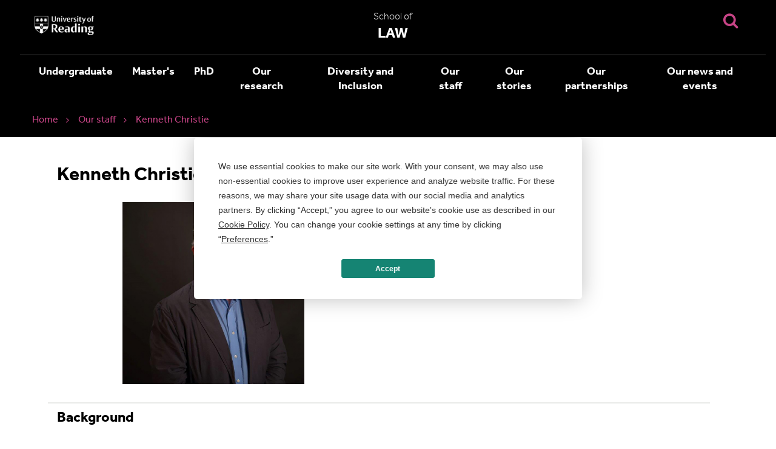

--- FILE ---
content_type: text/html; charset=utf-8
request_url: https://www.reading.ac.uk/law/our-staff/kenneth-christie
body_size: 37183
content:



<!DOCTYPE html>
<!--[if lt IE 7]>      <html class="no-js lt-ie9 lt-ie8 lt-ie7"> <![endif]-->
<!--[if IE 7]>         <html class="no-js lt-ie9 lt-ie8"> <![endif]-->
<!--[if IE 8]>         <html class="no-js lt-ie9"> <![endif]-->
<!--[if gt IE 8]><!-->
<html class="no-js" lang="en">
<!--<![endif]-->
<head>
    <script src="/sc93/js/uor.module.cookie-blocker.js"></script>
    <link rel="preconnect" href="https://app.termly.io" crossorigin="">
    <link rel="dns-prefetch" href="https://app.termly.io">
    <link rel="preload" as="script" href="https://app.termly.io/resource-blocker/b846a047-fc56-4159-aaf3-7bdc36e97907">
    <script type="text/javascript" src="https://app.termly.io/resource-blocker/b846a047-fc56-4159-aaf3-7bdc36e97907"></script>
    <script src="/sc93/js/termly-cookie-manager-script.js"></script>
<link href="/thames-valley-science-park/-/media/feature/experience-accelerator/bootstrap-4/bootstrap-4/styles/optimized-min.css?t=20190624T174941Z" rel="stylesheet" /><link href="/thames-valley-science-park/-/media/base-themes/core-libraries/styles/optimized-min.css?t=20191031T113222Z" rel="stylesheet" /><link href="/thames-valley-science-park/-/media/base-themes/main-theme/styles/optimized-min.css?t=20190624T174948Z" rel="stylesheet" /><link href="/thames-valley-science-park/-/media/themes/uor-main/master/dark-pink/styles/optimized-min.css?t=20251215T193727Z" rel="stylesheet" />    
    


    <title>Kenneth Christie</title>

<link href="https://cms9-prod.rdg.ac.uk:443/law/-/media/project/uor-main/master/staffportal.png" rel="shortcut icon" />




    <meta name="viewport" content="width=device-width, initial-scale=1"/>


<link rel="stylesheet" href="https://use.typekit.net/pxa6ohj.css">
</head>
<body class="default-device bodyclass">
    



    <div class="skip-container">
        <a  class="skip-link" href="#content">Skip to main content</a>
	</div>

    
<!-- #wrapper -->
<div id="wrapper">
    <!-- #header -->
    <header>
        <div id="header" class="container">
            <div class="row">
<div class="row"><div class="component plain-html col-lg-12 col-xl-12">
    <div class="component-content">
<p class="ie-message">This site may not work correctly on Internet Explorer. We recommend switching to a different browser for a better experience.</p>    </div>
</div><div class="component plain-html col-lg-12 col-xl-12">
    <div class="component-content">
    </div>
</div>


<div class="component container col-lg-12 col-xl-12" id="desktop-header">
    <div class="component-content" >
<div class="row"><div class="component plain-html col-5 col-md-3 col-lg-2 order-1" id="uor-logo">
    <div class="component-content">
<a class="logo" href="https://www.reading.ac.uk"><span>University of Reading Home</span></a>    </div>
</div><div class="component plain-html col-7 col-md-3 col-lg-2 order-2 order-md-3" id="mobile-header-buttons">
    <div class="component-content">
<div>
<span id="burger-menu">
<button value="mobile nav" name="mobile-navigation-toggle" type="button" class="navbar-toggler collapsed" aria-expanded="false" data-target="#mobnav" aria-controls="mobnav" data-toggle="collapse"  aria-label="Navigation Toggle">
<span class="icon-bar top-bar"></span>
<span class="icon-bar middle-bar"></span>
<span class="icon-bar middle-bar-2"></span>
<span class="icon-bar bottom-bar"></span>			
</button>
</span>
<span class="search-section">
<button id="search-btn" onclick="showSearchOverlay()" value="Search" name="search-button" class="search-box-button" type="submit" aria-label="Display Search Overlay">
</button>
</span>
</div>    </div>
</div>    <div class="component site-title col-12 col-md-6 col-lg-8 order-3 order-md-2">
        <div class="component-content">
<div class="site-title-prefix field-siteprefix"><span>School of</span></div><a href="/law/" title="law"><span>law</span></a>        </div>
    </div>



<div class="component container col-12 order-4" id="mobnav-container">
    <div class="component-content" >
<div class="row">    <div class="component navigation navigation-title col-12 col-sm-6 navbar-collapse collapse navigation-mobile navigation-mobile" id="mobnav">
        <div class="component-content">
            <nav>
<ul class="clearfix">
        <li class=" level1 submenu item0 odd first rel-level1">
<div class="navigation-title field-navigationtitle"><a title="Undergraduate" href="/law/undergraduate">Undergraduate</a></div><ul class="clearfix">
        <li class=" level2 submenu item0 odd first rel-level2">
<div class="navigation-title field-navigationtitle"><a title="law-courses" href="/law/undergraduate/law-courses">Law courses</a></div><ul class="clearfix">
        <li class=" level3 item0 odd first rel-level3">
<div class="navigation-title field-navigationtitle"><a title="why-study-law-with-us" href="/law/undergraduate/law-courses/why-study-law-with-us">Why study law with us?</a></div>
        </li>
        <li class=" level3 item1 even rel-level3">
<div class="navigation-title field-navigationtitle"><a title="how-youll-study-law" href="/law/undergraduate/law-courses/how-youll-study-law">How you&#39;ll study law</a></div>
        </li>
        <li class=" level3 item2 odd rel-level3">
<div class="navigation-title field-navigationtitle"><a title="prizes-awards" href="/law/undergraduate/law-courses/prizes-awards">Undergraduate Law prizes and awards</a></div>
        </li>
        <li class=" level3 item3 even last rel-level3">
<div class="navigation-title field-navigationtitle"><a title="what-you-will-study" href="/law/undergraduate/law-courses/what-you-will-study">What you will study</a></div>
        </li>
</ul>

        </li>
        <li class=" level2 submenu item1 even rel-level2">
<div class="navigation-title field-navigationtitle"><a title="criminology-course" href="/law/undergraduate/criminology-course">Criminology courses</a></div><ul class="clearfix">
        <li class=" level3 item0 odd first rel-level3">
<div class="navigation-title field-navigationtitle"><a title="why-study-criminology-with-us" href="/law/undergraduate/criminology-course/why-study-criminology-with-us">Why study criminology with us?</a></div>
        </li>
        <li class=" level3 item1 even last rel-level3">
<div class="navigation-title field-navigationtitle"><a title="how-youll-study-criminology" href="/law/undergraduate/criminology-course/how-youll-study-criminology">How you&#39;ll study criminology</a></div>
        </li>
</ul>

        </li>
        <li class=" level2 item2 odd rel-level2">
<div class="navigation-title field-navigationtitle"><a title="co-curricular-activities-and-pro-bono-work" href="/law/undergraduate/co-curricular-activities-and-pro-bono-work">Co-curricular activities and pro bono work</a></div>
        </li>
        <li class=" level2 item3 even rel-level2">
<div class="navigation-title field-navigationtitle"><a title="mooting" href="/law/undergraduate/mooting">Mooting</a></div>
        </li>
        <li class=" level2 item4 odd last rel-level2">
<div class="navigation-title field-navigationtitle"><a title="school-life-for-undergraduates" href="/law/undergraduate/school-life-for-undergraduates">School life for undergraduates</a></div>
        </li>
</ul>

        </li>
        <li class=" level1 submenu item1 even rel-level1">
<div class="navigation-title field-navigationtitle"><a title="Masters" href="/law/masters">Master&#39;s</a></div><ul class="clearfix">
        <li class=" level2 submenu item0 odd first rel-level2">
<div class="navigation-title field-navigationtitle"><a title="masters courses" href="/law/masters/masters-courses">Master&#39;s courses</a></div><ul class="clearfix">
        <li class=" level3 item0 odd first rel-level3">
<div class="navigation-title field-navigationtitle"><a title="commercial law" href="/law/masters/masters-courses/commercial-law">Master&#39;s degrees in commercial law</a></div>
        </li>
        <li class=" level3 item1 even rel-level3">
<div class="navigation-title field-navigationtitle"><a title="global law" href="/law/masters/masters-courses/global-law">Master&#39;s degrees in global law</a></div>
        </li>
        <li class=" level3 item2 odd last rel-level3">
<div class="navigation-title field-navigationtitle"><a title="masters by research" href="/law/masters/masters-courses/masters-by-research">Masters by research degrees</a></div>
        </li>
</ul>

        </li>
        <li class=" level2 item1 even rel-level2">
<div class="navigation-title field-navigationtitle"><a title="why study a masters with us" href="/law/masters/why-study-a-masters-with-us">Why study a master&#39;s with us?</a></div>
        </li>
        <li class=" level2 item2 odd rel-level2">
<div class="navigation-title field-navigationtitle"><a title="how youll study a masters" href="/law/masters/how-youll-study-a-masters">How you&#39;ll study as a master&#39;s student</a></div>
        </li>
        <li class=" level2 item3 even last rel-level2">
<div class="navigation-title field-navigationtitle"><a title="school life for masters students" href="/law/masters/school-life-for-masters-students">School life for master&#39;s students</a></div>
        </li>
</ul>

        </li>
        <li class=" level1 submenu item2 odd rel-level1">
<div class="navigation-title field-navigationtitle"><a title="PhD" href="/law/phd">PhD</a></div><ul class="clearfix">
        <li class=" level2 item0 odd first rel-level2">
<div class="navigation-title field-navigationtitle"><a title="phd opportunities" href="/law/phd/phd-opportunities">PhD opportunities</a></div>
        </li>
        <li class=" level2 item1 even rel-level2">
<div class="navigation-title field-navigationtitle"><a title="phd fees and funding" href="/law/phd/phd-fees-and-funding">PhD fees and funding</a></div>
        </li>
        <li class=" level2 item2 odd rel-level2">
<div class="navigation-title field-navigationtitle"><a title="find your supervisor" href="/law/phd/find-your-supervisor">Find your PhD supervisor</a></div>
        </li>
        <li class=" level2 item3 even rel-level2">
<div class="navigation-title field-navigationtitle"><a title="how we support phd students" href="/law/phd/how-we-support-phd-students">How we support PhD students</a></div>
        </li>
        <li class=" level2 item4 odd rel-level2">
<div class="navigation-title field-navigationtitle"><a title="why study a phd with us" href="/law/phd/why-study-a-phd-with-us">Why study a PhD with us</a></div>
        </li>
        <li class=" level2 item5 even rel-level2">
<div class="navigation-title field-navigationtitle"><a title="how to apply for a phd" href="/law/phd/how-to-apply-for-a-phd">How to apply for a PhD</a></div>
        </li>
        <li class=" level2 item6 odd rel-level2">
<div class="navigation-title field-navigationtitle"><a title="school life for phd" href="/law/phd/school-life-for-phd">School life for PhD students</a></div>
        </li>
        <li class=" level2 item7 even last rel-level2">
<div class="navigation-title field-navigationtitle"><a title="our phd students" href="/law/phd/our-phd-students">Our PhD students</a></div>
        </li>
</ul>

        </li>
        <li class=" level1 submenu item3 even rel-level1">
<div class="navigation-title field-navigationtitle"><a title="Our Research" href="/law/our-research">Our research</a></div><ul class="clearfix">
        <li class=" level2 item0 odd first last rel-level2">
<div class="navigation-title field-navigationtitle"><a title="research impact" href="/law/our-research/research-impact">Research impact</a></div>
        </li>
</ul>

        </li>
        <li class=" level1 submenu item4 odd rel-level1">
<div class="navigation-title field-navigationtitle"><a title="Diversity and Inclusion" href="/law/diversity-and-inclusion">Diversity and Inclusion</a></div><ul class="clearfix">
        <li class=" level2 item0 odd first rel-level2">
<div class="navigation-title field-navigationtitle"><a title="Projects and initiatives" href="/law/diversity-and-inclusion/projects-and-initiatives">Projects and initiatives</a></div>
        </li>
        <li class=" level2 item1 even rel-level2">
<div class="navigation-title field-navigationtitle"><a title="Themes" href="/law/diversity-and-inclusion/themes">Themes</a></div>
        </li>
        <li class=" level2 item2 odd last rel-level2">
<div class="navigation-title field-navigationtitle"><a title="News and events" href="/law/diversity-and-inclusion/news-and-events">News and events</a></div>
        </li>
</ul>

        </li>
        <li class=" level1 item5 even active rel-level1">
<div class="navigation-title field-navigationtitle"><a title="Our Staff" href="/law/our-staff">Our staff</a></div>
        </li>
        <li class=" level1 item6 odd rel-level1">
<div class="navigation-title field-navigationtitle"><a title="Our stories" href="/law/our-stories">Our stories</a></div>
        </li>
        <li class=" level1 submenu item7 even rel-level1">
<div class="navigation-title field-navigationtitle"><a title="partnerships" href="/law/partnerships">Our partnerships</a></div><ul class="clearfix">
        <li class=" level2 item0 odd first rel-level2">
<div class="navigation-title field-navigationtitle"><a title="brickfields-undergraduate" href="/law/partnerships/brickfields-undergraduate">LLB Law with Brickfields Asia College, Malaysia</a></div>
        </li>
        <li class=" level2 item1 even rel-level2">
<div class="navigation-title field-navigationtitle"><a title="taylors-undergraduate" href="/law/partnerships/taylors-undergraduate">LLB Law with Taylor&#39;s University, Malaysia</a></div>
        </li>
        <li class=" level2 item2 odd rel-level2">
<div class="navigation-title field-navigationtitle"><a title="thammasat-double-masters" href="/law/partnerships/thammasat-double-masters">Double master&#39;s programme with Thammasat University</a></div>
        </li>
        <li class=" level2 item3 even last rel-level2">
<div class="navigation-title field-navigationtitle"><a title="university of law" href="/law/partnerships/university-of-law">University of Law</a></div>
        </li>
</ul>

        </li>
        <li class=" level1 submenu item8 odd last rel-level1">
<div class="navigation-title field-navigationtitle"><a title="news and events" href="/law/news-and-events">Our news and events</a></div><ul class="clearfix">
        <li class=" level2 item0 odd first last rel-level2">
<div class="navigation-title field-navigationtitle"><a title="50 year anniversary" href="/law/news-and-events/50-year-anniversary">50 years of the Law School</a></div>
        </li>
</ul>

        </li>
</ul>

            </nav>
        </div>
    </div>
</div>    </div>
</div></div>    </div>
</div>    <div class="component navigation navigation-title col-12 navigation-main navigation-main-horizontal" id="main-nav">
        <div class="component-content">
            <nav>
<ul class="clearfix">
        <li class=" level1 submenu item0 odd first rel-level1">
<div class="navigation-title field-navigationtitle"><a title="Undergraduate" href="/law/undergraduate">Undergraduate</a></div><ul class="clearfix">
        <li class=" level2 submenu item0 odd first rel-level2">
<div class="navigation-title field-navigationtitle"><a title="law-courses" href="/law/undergraduate/law-courses">Law courses</a></div><ul class="clearfix">
        <li class=" level3 item0 odd first rel-level3">
<div class="navigation-title field-navigationtitle"><a title="why-study-law-with-us" href="/law/undergraduate/law-courses/why-study-law-with-us">Why study law with us?</a></div>
        </li>
        <li class=" level3 item1 even rel-level3">
<div class="navigation-title field-navigationtitle"><a title="how-youll-study-law" href="/law/undergraduate/law-courses/how-youll-study-law">How you&#39;ll study law</a></div>
        </li>
        <li class=" level3 item2 odd rel-level3">
<div class="navigation-title field-navigationtitle"><a title="prizes-awards" href="/law/undergraduate/law-courses/prizes-awards">Undergraduate Law prizes and awards</a></div>
        </li>
        <li class=" level3 item3 even last rel-level3">
<div class="navigation-title field-navigationtitle"><a title="what-you-will-study" href="/law/undergraduate/law-courses/what-you-will-study">What you will study</a></div>
        </li>
</ul>

        </li>
        <li class=" level2 submenu item1 even rel-level2">
<div class="navigation-title field-navigationtitle"><a title="criminology-course" href="/law/undergraduate/criminology-course">Criminology courses</a></div><ul class="clearfix">
        <li class=" level3 item0 odd first rel-level3">
<div class="navigation-title field-navigationtitle"><a title="why-study-criminology-with-us" href="/law/undergraduate/criminology-course/why-study-criminology-with-us">Why study criminology with us?</a></div>
        </li>
        <li class=" level3 item1 even last rel-level3">
<div class="navigation-title field-navigationtitle"><a title="how-youll-study-criminology" href="/law/undergraduate/criminology-course/how-youll-study-criminology">How you&#39;ll study criminology</a></div>
        </li>
</ul>

        </li>
        <li class=" level2 item2 odd rel-level2">
<div class="navigation-title field-navigationtitle"><a title="co-curricular-activities-and-pro-bono-work" href="/law/undergraduate/co-curricular-activities-and-pro-bono-work">Co-curricular activities and pro bono work</a></div>
        </li>
        <li class=" level2 item3 even rel-level2">
<div class="navigation-title field-navigationtitle"><a title="mooting" href="/law/undergraduate/mooting">Mooting</a></div>
        </li>
        <li class=" level2 item4 odd last rel-level2">
<div class="navigation-title field-navigationtitle"><a title="school-life-for-undergraduates" href="/law/undergraduate/school-life-for-undergraduates">School life for undergraduates</a></div>
        </li>
</ul>

        </li>
        <li class=" level1 submenu item1 even rel-level1">
<div class="navigation-title field-navigationtitle"><a title="Masters" href="/law/masters">Master&#39;s</a></div><ul class="clearfix">
        <li class=" level2 submenu item0 odd first rel-level2">
<div class="navigation-title field-navigationtitle"><a title="masters courses" href="/law/masters/masters-courses">Master&#39;s courses</a></div><ul class="clearfix">
        <li class=" level3 item0 odd first rel-level3">
<div class="navigation-title field-navigationtitle"><a title="commercial law" href="/law/masters/masters-courses/commercial-law">Master&#39;s degrees in commercial law</a></div>
        </li>
        <li class=" level3 item1 even rel-level3">
<div class="navigation-title field-navigationtitle"><a title="global law" href="/law/masters/masters-courses/global-law">Master&#39;s degrees in global law</a></div>
        </li>
        <li class=" level3 item2 odd last rel-level3">
<div class="navigation-title field-navigationtitle"><a title="masters by research" href="/law/masters/masters-courses/masters-by-research">Masters by research degrees</a></div>
        </li>
</ul>

        </li>
        <li class=" level2 item1 even rel-level2">
<div class="navigation-title field-navigationtitle"><a title="why study a masters with us" href="/law/masters/why-study-a-masters-with-us">Why study a master&#39;s with us?</a></div>
        </li>
        <li class=" level2 item2 odd rel-level2">
<div class="navigation-title field-navigationtitle"><a title="how youll study a masters" href="/law/masters/how-youll-study-a-masters">How you&#39;ll study as a master&#39;s student</a></div>
        </li>
        <li class=" level2 item3 even last rel-level2">
<div class="navigation-title field-navigationtitle"><a title="school life for masters students" href="/law/masters/school-life-for-masters-students">School life for master&#39;s students</a></div>
        </li>
</ul>

        </li>
        <li class=" level1 submenu item2 odd rel-level1">
<div class="navigation-title field-navigationtitle"><a title="PhD" href="/law/phd">PhD</a></div><ul class="clearfix">
        <li class=" level2 item0 odd first rel-level2">
<div class="navigation-title field-navigationtitle"><a title="phd opportunities" href="/law/phd/phd-opportunities">PhD opportunities</a></div>
        </li>
        <li class=" level2 item1 even rel-level2">
<div class="navigation-title field-navigationtitle"><a title="phd fees and funding" href="/law/phd/phd-fees-and-funding">PhD fees and funding</a></div>
        </li>
        <li class=" level2 item2 odd rel-level2">
<div class="navigation-title field-navigationtitle"><a title="find your supervisor" href="/law/phd/find-your-supervisor">Find your PhD supervisor</a></div>
        </li>
        <li class=" level2 item3 even rel-level2">
<div class="navigation-title field-navigationtitle"><a title="how we support phd students" href="/law/phd/how-we-support-phd-students">How we support PhD students</a></div>
        </li>
        <li class=" level2 item4 odd rel-level2">
<div class="navigation-title field-navigationtitle"><a title="why study a phd with us" href="/law/phd/why-study-a-phd-with-us">Why study a PhD with us</a></div>
        </li>
        <li class=" level2 item5 even rel-level2">
<div class="navigation-title field-navigationtitle"><a title="how to apply for a phd" href="/law/phd/how-to-apply-for-a-phd">How to apply for a PhD</a></div>
        </li>
        <li class=" level2 item6 odd rel-level2">
<div class="navigation-title field-navigationtitle"><a title="school life for phd" href="/law/phd/school-life-for-phd">School life for PhD students</a></div>
        </li>
        <li class=" level2 item7 even last rel-level2">
<div class="navigation-title field-navigationtitle"><a title="our phd students" href="/law/phd/our-phd-students">Our PhD students</a></div>
        </li>
</ul>

        </li>
        <li class=" level1 submenu item3 even rel-level1">
<div class="navigation-title field-navigationtitle"><a title="Our Research" href="/law/our-research">Our research</a></div><ul class="clearfix">
        <li class=" level2 item0 odd first last rel-level2">
<div class="navigation-title field-navigationtitle"><a title="research impact" href="/law/our-research/research-impact">Research impact</a></div>
        </li>
</ul>

        </li>
        <li class=" level1 submenu item4 odd rel-level1">
<div class="navigation-title field-navigationtitle"><a title="Diversity and Inclusion" href="/law/diversity-and-inclusion">Diversity and Inclusion</a></div><ul class="clearfix">
        <li class=" level2 item0 odd first rel-level2">
<div class="navigation-title field-navigationtitle"><a title="Projects and initiatives" href="/law/diversity-and-inclusion/projects-and-initiatives">Projects and initiatives</a></div>
        </li>
        <li class=" level2 item1 even rel-level2">
<div class="navigation-title field-navigationtitle"><a title="Themes" href="/law/diversity-and-inclusion/themes">Themes</a></div>
        </li>
        <li class=" level2 item2 odd last rel-level2">
<div class="navigation-title field-navigationtitle"><a title="News and events" href="/law/diversity-and-inclusion/news-and-events">News and events</a></div>
        </li>
</ul>

        </li>
        <li class=" level1 item5 even active rel-level1">
<div class="navigation-title field-navigationtitle"><a title="Our Staff" href="/law/our-staff">Our staff</a></div>
        </li>
        <li class=" level1 item6 odd rel-level1">
<div class="navigation-title field-navigationtitle"><a title="Our stories" href="/law/our-stories">Our stories</a></div>
        </li>
        <li class=" level1 submenu item7 even rel-level1">
<div class="navigation-title field-navigationtitle"><a title="partnerships" href="/law/partnerships">Our partnerships</a></div><ul class="clearfix">
        <li class=" level2 item0 odd first rel-level2">
<div class="navigation-title field-navigationtitle"><a title="brickfields-undergraduate" href="/law/partnerships/brickfields-undergraduate">LLB Law with Brickfields Asia College, Malaysia</a></div>
        </li>
        <li class=" level2 item1 even rel-level2">
<div class="navigation-title field-navigationtitle"><a title="taylors-undergraduate" href="/law/partnerships/taylors-undergraduate">LLB Law with Taylor&#39;s University, Malaysia</a></div>
        </li>
        <li class=" level2 item2 odd rel-level2">
<div class="navigation-title field-navigationtitle"><a title="thammasat-double-masters" href="/law/partnerships/thammasat-double-masters">Double master&#39;s programme with Thammasat University</a></div>
        </li>
        <li class=" level2 item3 even last rel-level2">
<div class="navigation-title field-navigationtitle"><a title="university of law" href="/law/partnerships/university-of-law">University of Law</a></div>
        </li>
</ul>

        </li>
        <li class=" level1 submenu item8 odd last rel-level1">
<div class="navigation-title field-navigationtitle"><a title="news and events" href="/law/news-and-events">Our news and events</a></div><ul class="clearfix">
        <li class=" level2 item0 odd first last rel-level2">
<div class="navigation-title field-navigationtitle"><a title="50 year anniversary" href="/law/news-and-events/50-year-anniversary">50 years of the Law School</a></div>
        </li>
</ul>

        </li>
</ul>

            </nav>
        </div>
    </div>

<div class="component breadcrumb navigation-title col-12">
    <div class="component-content">
        <nav>
            <ol>
                    <li class="breadcrumb-item home">
<div class="navigation-title field-navigationtitle"><a title="Home" href="/law">Home</a></div>                            <span class="separator">&gt;</span>
                    </li>
                    <li class="breadcrumb-item ">
<div class="navigation-title field-navigationtitle"><a title="Our Staff" href="/law/our-staff">Our staff</a></div>                            <span class="separator">&gt;</span>
                    </li>
                    <li class="breadcrumb-item last">
<div class="navigation-title field-navigationtitle"><a title="Kenneth Christie" href="/law/our-staff/kenneth-christie">Kenneth Christie</a></div>                            <span class="separator">&gt;</span>
                    </li>
            </ol>
        </nav>
    </div>
</div>
<div class="component plain-html col-12" id="search-container">
    <div class="component-content">
<div id="search-overlay" class="block">
  <div class="centered">
<p class="overlay-title">Search</p>
    <div id="search-box">

      <button id="close-btn" onclick="hideSearchOverlay()" value="Close" name="close-button" class="close-overlay-btn" type="submit">
Close
</button>
      <form action="https://search.reading.ac.uk/search" id="search-form" method="get" target="_blank">
        <input class="input-lg" id="search-text" type="text" name="SearchTerms" aria-label="Enter your search query here:">
        <button id="search-button" class="primary-btn" type="submit" aria-label="Submit search query">                     
<a></a>
</button>
      </form>
    </div>
  </div>
</div>    </div>
</div></div></div>
        </div>
    </header>
    <!-- /#header -->
    <!-- #content -->
    <main>
        <div id="content" class="container">
            <div class="row">
<div class="row">
<div class="component content staff-profile">
    <div class="component-content">
<h1 class="heading field-title">Kenneth Christie</h1><div class="row personal-details"><div class="col-lg-6"><img src="/law/-/media/project/uor-main/schools-departments/law/staff/ken-christie.jpg" alt="Kenneth Christie"></img><div class="social-media-section"></div></div><div class="col-lg-6"><div class="summary"><div class="row">
<div class="component staffDirectory">
    <div class="component-content">
            <div>
                <ul>


                </ul>
            </div>
    </div>
</div></div></div></div></div><div class="row"><div class="col-lg-9"><div class="body field-background"><span><h2 class="subheading">Background</h2></span><p>Professor Kenneth Christie is the Program Head and a Professor in the Human Security and Peacebuilding graduate programs at Royal Roads University, Canada. Christie is a political scientist, author, editor and international academic who has taught and conducted research at universities in the U.S., Singapore, South Africa, Norway and Dubai. Working all over the world has given him a unique perspective on peace, development and human security. His work has focused on issues of human rights, security and democratization. He is widely published as an author and editor with eleven books to his credit.</p>
<p>His most recent book, co-edited with Marion Boulby, Migration, Refugees and Human Security in the Mediterranean and MENA was published by Palgrave MacMillan (2018). Today, he is working on issues of human security and its links to ethnic and state formation/failure in the Middle East, North Africa and South Asia. Christie is also working on issues of de-radicalization, terrorism and human rights as well as populism (historical and contemporary) and corporate social responsibility. The work he produces is truly interdisciplinary and collaborative in nature.</p>
<p>Christie joined Royal Roads in 2009, after seven years working at Zayed University in the United Arab Emirates where he was director of global studies and supervised the social science internship program. He is a senior associate member of St. Antony&rsquo;s College, Oxford University, and has been a visiting professor at Oxford University, the University of Stellenbosch in South Africa, the Institute of Southeast Asian Studies in Singapore and universities in Sweden and Denmark as well as the Philippines and Cyprus. He has also conducted evaluations of human rights NGOs for the Norwegian government in Southeast Asia.</p></div></div></div>    </div>
</div>

<div class="component centaur col-lg-9 staff-profile">

        <h2 class="subheading">
            Publications
        </h2>
    <div class="component-content">
<form action="/sitecore/shell/api/sitecore/Centaur/Feed" id="dd6c15588cbd4be68bf9a62f5829ace5_form_cf001" method="post"><input name="__RequestVerificationToken" type="hidden" value="jCZayKdmcE0p07oq0DSreDLtWYD1wivcZ5pzdWOQP4EpnheIUCPD6MZwi9AVfShE7NXKDT-qT-S_zR17l3fxNa5UcYrxD3ZsJQZ8zXazX4c1" />                    <section id="dd6c15588cbd4be68bf9a62f5829ace5_ctl_cf001" data-page-item="dd6c1558-8cbd-4be6-8bf9-a62f5829ace5">
                        <div class="col-xs-12" id="loadingDiv">
                            <div class="col-xs-6">
                                <img src="-/media/Project/UoR%20Main/Centaur/loading-icon" style="width:50px" />
                            </div>
                            <div class="col-xs-6">
                                <p>Loading your publications ...</p>
                            </div>
                        </div>
                    </section>                     <script src="/functions-master/-/media/themes/uor-main/master/dark-pink/scripts/jquery-341.js"></script>
                    <script>
                        $(document).ready(function () {
                        cm.loadFeed('dd6c15588cbd4be68bf9a62f5829ace5_ctl_cf001', 'dd6c15588cbd4be68bf9a62f5829ace5_form_cf001');
                            });
                    </script>
</form>    </div>
</div>

</div></div>
        </div>
    </main>
    <!-- /#content -->
    <!-- #footer -->
    <footer>
        <div id="footer" class="container">
            <div class="row">
<div class="row">

    <div class="component rich-text col-12" id="footer-department-area">
        <div class="component-content">
<div class="department-container">
<p class="department-intro">School of</p>
<p class="department-name">Law</p>
<!--<p class="department-area">Part of the <a href="https://www.reading.ac.uk/sacd/">School of Arts &amp; Communication Design</a></p>-->
</div>
<hr />        </div>
    </div>


    <div class="component rich-text col-12 col-md-6">
        <div class="component-content">
<div class="component link-list footer-links list-vertical">
<div class="component-content">
<h4 class="subtitle">Related departments</h4>
<ul>
    <li class="item0 odd first">
    <div class="field-link"><a href="http://www.reading.ac.uk/spirs">Politics and International Relations</a></div>
    </li>
    <li class="item1 even last">
    <div class="field-link"><a href="http://www.reading.ac.uk/economics">Economics</a></div>
    </li>
</ul>
</div>
</div>        </div>
    </div>


    <div class="component rich-text col-12 col-md-6 footer-social">
        <div class="component-content">
<h4 class="subtitle">Follow us</h4>
<ul>
    <li><a rel="noopener noreferrer" rel="noopener noreferrer" class="instagram" target="_blank" href="https://www.instagram.com/unirdg_law/" title="Follow us on Instagram">Instagram</a></li>
    <li><a rel="noopener noreferrer" rel="noopener noreferrer" class="twitter" target="_blank" href="https://twitter.com/UniRDG_Law" title="Follow us on Twitter">Twitter</a></li>
    <li><a rel="noopener noreferrer" rel="noopener noreferrer" class="linkedin" target="_blank" href=" https://www.linkedin.com/in/school-of-law-university-of-reading-21753ab5/" title="Follow us on LinkedIn">LinkedIn</a></li>
</ul>        </div>
    </div>
</div>
<div class="row">


<div class="component container col-12">
    <div class="component-content" >
<div class="row"><div class="component plain-html col-3" id="uor-logo-footer">
    <div class="component-content">
<a class="logo" href="https://www.reading.ac.uk"><span>University of Reading Home</span></a>    </div>
</div><div class="component plain-html col-12 col-lg-9">
    <div class="component-content">
<div class="component link-list order-first order-lg-last global-footer-links">
    <div class="component-content">
                <ul>
                <li class="item0 odd first">
<div class="field-link"><a target="_blank" href="https://www.reading.ac.uk/about/governance/charitable-status">Charitable status</a></div></li>
                <li class="item1 even">
<div class="field-link"><a target="_blank" href="https://www.reading.ac.uk/academic-governance-services/-/media/project/functions/academic-and-governance-services/documents/uor-modern-slavery-statement.pdf">Anti-slavery policy</a></div></li>
                <li class="item2 odd">
<div class="field-link"><a target="_blank" href="https://www.reading.ac.uk/about/accessibility">Accessibility</a></div></li>
                <li class="item3 even">
<div class="field-link"><a target="_blank" href="https://www.reading.ac.uk/about/privacy">Privacy policy</a></div></li>
                <li class="item4 odd">
<div class="field-link"><a target="_blank" href="https://www.reading.ac.uk/about/privacy">Cookies</a></div></li>
                <li class="item5 even">
<div class="field-link"><a target="_blank" href="https://www.reading.ac.uk/about/terms-of-use">Terms of use</a></div></li>
                <li class="item6 odd last">
<div class="field-link"><a target="_blank" href="//www.reading.ac.uk/sitemap">Sitemap</a></div></li>
        </ul>
    </div>
</div>    </div>
</div></div>    </div>
</div></div></div>
        </div>
    </footer>
    <!-- /#footer -->
</div>
<!-- /#wrapper -->

    
<script src="/thames-valley-science-park/-/media/base-themes/core-libraries/scripts/optimized-min.js?t=20250604T143550Z"></script><script src="/thames-valley-science-park/-/media/base-themes/xa-api/scripts/optimized-min.js?t=20190624T174947Z"></script><script src="/thames-valley-science-park/-/media/base-themes/main-theme/scripts/optimized-min.js?t=20190624T174948Z"></script><script src="/thames-valley-science-park/-/media/base-themes/google-maps-js-connector/scripts/optimized-min.js?t=20190624T174949Z"></script><script src="/thames-valley-science-park/-/media/base-themes/maps/scripts/optimized-min.js?t=20190624T174949Z"></script><script src="/thames-valley-science-park/-/media/base-themes/searchtheme/scripts/optimized-min.js?t=20190624T174950Z"></script><script src="/thames-valley-science-park/-/media/base-themes/components-theme/scripts/optimized-min.js?t=20210302T154137Z"></script><script src="/thames-valley-science-park/-/media/base-themes/resolve-conflicts/scripts/optimized-min.js?t=20190624T174950Z"></script><script src="/thames-valley-science-park/-/media/themes/uor-main/master/dark-pink/scripts/optimized-min.js?t=20251215T193703Z"></script>    <!-- /#wrapper -->
</body>
</html>

--- FILE ---
content_type: text/html; charset=utf-8
request_url: https://www.reading.ac.uk/api/v1/centaur/feed
body_size: 350
content:

<p>No Publications available at this time.</p>

--- FILE ---
content_type: image/svg+xml
request_url: https://www.reading.ac.uk/film-theatre-television/-/media/Project/UoR-Main/Master/x-logo.svg
body_size: 827
content:
<?xml version="1.0" encoding="UTF-8"?>
<svg id="Layer_2" data-name="Layer 2" xmlns="http://www.w3.org/2000/svg" viewBox="0 0 23.48 24">
  <defs>
    <style>
      .cls-1 {
        fill: #fff;
        stroke-width: 0px;
      }
    </style>
  </defs>
  <g id="Layer_1-2" data-name="Layer 1">
    <path class="cls-1" d="m13.98,10.16L22.72,0h-2.07l-7.59,8.82L6.99,0H0l9.17,13.34L0,24h2.07l8.02-9.32,6.4,9.32h6.99l-9.51-13.84h0Zm-2.84,3.3l-.93-1.33L2.82,1.56h3.18l5.96,8.53.93,1.33,7.75,11.09h-3.18l-6.33-9.05h0Z"/>
  </g>
</svg>

--- FILE ---
content_type: image/svg+xml
request_url: https://www.reading.ac.uk/film-theatre-television/-/media/Project/UoR-Main/Master/linkedin-logo.svg
body_size: 1103
content:
<?xml version="1.0" encoding="UTF-8"?>
<svg id="Layer_2" data-name="Layer 2" xmlns="http://www.w3.org/2000/svg" viewBox="0 0 24 24">
  <defs>
    <style>
      .cls-1 {
        fill: #fff;
        stroke-width: 0px;
      }
    </style>
  </defs>
  <g id="Group_1280" data-name="Group 1280">
    <path id="Path_2520" data-name="Path 2520" class="cls-1" d="m20.45,20.45h-3.56v-5.57c0-1.33-.02-3.04-1.85-3.04s-2.14,1.45-2.14,2.94v5.67h-3.56v-11.45h3.41v1.57h.05c.7-1.19,1.99-1.9,3.37-1.85,3.6,0,4.27,2.37,4.27,5.45v6.28ZM5.34,7.43c-1.14,0-2.06-.92-2.06-2.06s.92-2.06,2.06-2.06c1.14,0,2.06.92,2.06,2.06s-.92,2.06-2.06,2.06h0m1.78,13.02h-3.56v-11.45h3.56v11.45ZM22.22,0H1.77C.8,0,.01.76,0,1.73v20.54c.01.97.8,1.74,1.77,1.73h20.45c.97.01,1.76-.76,1.78-1.73V1.73c-.01-.97-.81-1.74-1.78-1.73"/>
  </g>
</svg>

--- FILE ---
content_type: application/x-javascript
request_url: https://www.reading.ac.uk/thames-valley-science-park/-/media/base-themes/main-theme/scripts/optimized-min.js?t=20190624T174948Z
body_size: 12085
content:
var movieTracker,XAContext;XA.component.observer=function(n){function u(){typeof Sitecore!="undefined"&&!i&&r.hasClass("on-page-editor")&&(Sitecore.PageModes.ChromeManager.chromesReseted.observe(function(){XA.init()}),i=!0)}var t={},i=!1,r=n("body");return t.init=function(){u()},t}(jQuery);XA.register("observer",XA.component.observer);XA.component.partialDesignHighlight=function(n){var t={},i=!1;return t.init=function(){var u,t,r;if(!Object.prototype.hasOwnProperty.call(window,"Sitecore"))return!1;if(n(".on-page-editor").length>0&&!i){i=!0;u=Sitecore.PageModes.HoverFrame.extend({horizontalSideClassName:function(){return this.base()+" scHilghlightedChrome boldHighlight sxaFrame"},verticalSideClassName:function(){return this.base()+" scHilghlightedChrome boldHighlight sxaFrame"},dispose:function(){this.sides&&$sc.each(this.sides,function(){this.remove()});this.sides=null},show:function(n){this.base(n);this.top.css("left",this.top.position().left-2+"px").css("width",this.top.width()+4+"px");this.bottom.css("left",this.bottom.position().left-2+"px").css("width",this.bottom.width()+4+"px");this.topRightCorner.css("left",this.topRightCorner.position().left+2+"px");this.bottomRightCorner.css("top",this.bottomRightCorner.position().top+3+"px");this.bottomLeftCorner.css("top",this.bottomLeftCorner.position().top+3+"px");this.left.css("height",this.left.height()+7+"px").css("top",this.left.position().top-2+"px");this.right.css("height",this.right.height()+7+"px").css("left",this.right.position().left-1+"px").css("top",this.right.position().top-2+"px");this.bottom.position().top-this.top.position().top<7&&this.bottom.css("top",this.top.position().top+7+"px")}});t=function(n){var r,i,t;if(n)for(r=Sitecore.PageModes.ChromeManager.chromes(),i=0;i<r.length;i++)t=r[i],t.data!==undefined&&t.data.custom!==undefined&&n===t.data.custom.sxaSource&&(t._highlight!==undefined&&t._highlight.hide(),t._highlight=new u,t._highlight.show(t))};r=function(){for(var i=Sitecore.PageModes.ChromeManager.chromes(),t=0;t<i.length;t++)i[t].hideHighlight();n(".sxaFrame").remove()};n(".on-page-editor").on("mouseover","table[data-zgtype=snippets] tr",function(){t(n(this).attr("id"))});n(".on-page-editor").on("mouseout","table[data-zgtype=snippets] tr",r);n(".on-page-editor").on("mouseenter",".sc_DropDownItemLink",function(){var i=n(this).data("sc-sxa-item-id");i.length&&(i=i.substring(i.indexOf("{")+1,i.indexOf("}")),i&&t("L"+i.replace(/-/g,"")))});n(".on-page-editor").on("mouseleave",".sc_DropDownItemLink",function(){n(this).data("sc-sxa-item-id").length>0&&r()})}},t}(jQuery,_,document);XA.register("partialDesignHighlight",XA.component.partialDesignHighlight);XAContext=XAContext||{};XAContext.Tracking=function(n){function t(){var t=XAContext.Tracking.Movies(n),i=XAContext.Tracking.Movies.YouTubePlayer.Handlers(n,{customEvents:["onPlayerHidden","onPlayerVisible"]})}n(document).ready(t)}(jQuery);XAContext=XAContext||{};XAContext.Domain=XAContext.Domain||{};XAContext.Domain.TrackingOptions=function(){return{category:"",event:"",label:"",data:""}};XAContext.Domain.TrackingTypes=function(){return{view:"page-view",event:"event"}};XAContext.Domain.TrackingType=function(n,t,i,r){return{type:n||"",method:i||"async",custom:t||!1,label:r||""}};XAContext.Tracking=function(n){function o(i){var r=n(i),u=XAContext.Domain.TrackingType();return r.filter(":input").length>0&&(u.label=r.val()),r.hasClass("track")||r.hasClass("live")||(r=r.closest("div.track")),u.type=r.attr(t.attributes.prefix+t.attributes.type),u.custom=r.attr(t.attributes.prefix+t.attributes.data),u.method=r.attr(t.attributes.prefix+t.attributes.method),u}function s(n,t){var i=n?n.split(","):!1,r=XAContext.Domain.TrackingOptions();return r.category=i[0],r.event=i[1],r.label=t.length==0?i[2]:i[2]==undefined?t:i[2]+"_"+t,r.data=i[3],r}function u(n){var t,i,r;XAContext.Tracking.Blacklist!=null&&XAContext.Tracking.Blacklist.isForbidden!=null&&XAContext.Tracking.Blacklist.isForbidden(window.location.href)||(t=n.data||window.location.pathname,t=t.toLowerCase(),i=t.indexOf("?"),i>-1&&t.charAt(i-1)!="/"&&(t=t.replace("?","/?")),r=t.indexOf("#"),r>-1?(t.charAt(r-1)!="/"&&(t=t.replace("#","/#")),t.charAt(t.length-1)!="/"&&(t=t+"/"),t.charAt(t.length-1)!="#!"&&t.indexOf("#!/")==-1&&(t=t.replace("#!","#!/"))):t.charAt(t.length-1)!="/"&&(t=t+"/"),t=t.replace("//","/"),_gaq.push(["_trackPageview",t]))}function f(n,i){i?_gat._getTrackerByName()._trackEvent(n.category,n.event,n.label,n.data):_gaq.push([t.googleMethods.trackEvent,n.category,n.event,n.label,n.data])}function e(n,i){n.type==t.types.event&&i?f(i,n.method=="sync"):n.type==t.types.view&&u(i)}function r(n){var i=o(n.currentTarget),r=i.type==t.types.event?s(i.custom,i.label):{data:n.currentTarget[i.custom]};e(i,r)}function h(){for(var u,f,i=0;i<t.selectors.length;i++)n("a"+t.selectors[i]).click(r),n("div"+t.selectors[i]+" a").click(r),n("div"+t.selectors[i]+" input[type=submit]").click(r);t.trackInitalView&&_gaq.push(["_trackPageview"]);u=document.createElement("script");u.type="text/javascript";u.async=!0;u.src=("https:"==document.location.protocol?"https://ssl":"http://www")+".google-analytics.com/ga.js";f=document.getElementsByTagName("script")[0];f.parentNode.insertBefore(u,f)}var t,i;return window._gaq=window._gaq||[],t={accountId:"",domainName:"",trackInitalView:!1,attributes:{prefix:"data-",type:"tracking-type",data:"tracking-info",method:"tracking-method"},schema:"",selectors:[".live",".track"],types:{view:"page-view",event:"event"},googleMethods:{trackPageView:"",trackEvent:"_trackEvent"}},n(document).ready(h),i={},i.track=function(n,t,i){var n=XAContext.Domain.TrackingType(n,null,i?"sync":"async");e(n,t)},i.view=function(n){var i=XAContext.Domain.TrackingType(t.types.view);u({data:n})},i.event=function(n,i){var r=XAContext.Domain.TrackingType(t.types.event);f(n,i)},i.setAccounts=function(n){t.accountId=(""+n).split(",")[0];_gaq.push(["_setAccount",t.accountId])},i.setDomainName=function(n){n!==""&&(t.domainName=n,_gaq.push(["_setDomainName",t.domainName]))},i}(jQuery);XAContext.Tracking.Movies=function(n){function f(n){return n!=null&&u[n]!=null}function o(n){for(var r=null,t=0;t<i.length;t++)if(i[t].id===n){r=i[t];break}return r}var r={},i=[{id:"mejs",player:XAContext.Tracking.Movies.MediaElementJsPlayer},{id:"youTube",player:XAContext.Tracking.Movies.YouTubePlayer}],u=[],t={moviesCount:2,trackingOptions:{category:"movie",event:"play",label:"both"},names:[]};return r.register=function(t){var e=o(t.trackerId),i,r;e==null||f(t.name)||(r=e.player(n,t),i=XAContext.Tracking.Movies.PlayerManager(n,r),r.init(i),u[t.name]=i)},r};XAContext.Tracking.Movies.MediaElementJsPlayer=function(n,t){function h(){i.movieName===r&&u.play();f=!1}function c(){i.movieName===r&&!f&&i.currentTime&&i.duration>i.currentTime&&u.pause()}function o(){i.movieName===r&&u.update()}function l(){i.movieName===r&&(u.stop(),f=!0)}function a(){i.movieName===r&&(f=!0)}var e=XAContext.Tracking.Movies.Player(n,{name:t.name,completedTime:t.completedTime,getDuration:function(){return t.api?t.api.duration:null},getCurrentTime:function(){return t.api?t.api.currentTime:null}}),r=e.getName(),u=null,i=t.api,f=!0,s="createTouch"in document?"touchstart":"click";return e.init=function(n){u=n;i!=null&&(t.$elem&&t.$elem.length&&t.$elem.bind(s,l),i.addEventListener("play",h,!1),i.addEventListener("pause",c,!1),i.addEventListener("seeked",o,!1),i.addEventListener("timeupdate",o,!1),i.addEventListener("ended",a,!1))},e};XAContext.Tracking.Movies.Player=function(n,t){var r={},u={name:null,completedTime:null,getDuration:function(){},getCurrentTime:function(){}},i=n.extend({},u,t);return i.completedTime=isNaN(i.completedTime)?u.completedTime:i.completedTime,r.getName=function(){return i.name},r.getCompletedTime=function(){return i.completedTime},r.getCurrentTime=function(){return i.getCurrentTime()},r.getDuration=function(){return i.getDuration()},r.init=function(){},r};XAContext.Tracking.Movies.PlayerManager=function(n,t){function h(){var r=t.getDuration(),u=t.getCurrentTime(),n=r&&u?Math.floor(u*100/r):-1,i=-1;return n<25&&n>=0?i=0:n>=98?i=100:n>=75?i=75:n>=50?i=50:n>=25&&(i=25),i}function c(){var u=t.getDuration(),r=t.getCurrentTime(),n=t.getCompletedTime(),i;r&&u&&(n&&r>=n||n===null&&h()===100)&&(i=t.getName(),XAContext.Tracking.track(XAContext.Domain.TrackingTypes().event,{category:"movie",event:"watched "+i,label:"6. "+i+" completed"}),e=!0)}function l(){for(var u=h(),n,r,i=0;i<s.length;i++)n=s[i],u>=n.value&&!n.isReached&&(n.isReached=!0,r=t.getName(),XAContext.Tracking.track(XAContext.Domain.TrackingTypes().event,{category:"movie",event:"watched "+r,label:n.number+r+" "+n.value}))}function a(n){for(var t=0;t<n.length;t++)n[t](i)}var i={},r=!1,u=!1,f=!1,e=!1,o=[],s=[{number:"1. ",value:0,isReached:!1},{number:"2. ",value:25,isReached:!1},{number:"3. ",value:50,isReached:!1},{number:"4. ",value:75,isReached:!1},{number:"5. ",value:100,isReached:!1}];return i.isPlayedTracked=function(){return r},i.play=function(){r||(XAContext.Tracking.track(XAContext.Domain.TrackingTypes().event,{category:"movie",event:"play",label:t.getName()}),r=!0);a(o)},i.pause=function(){u||(XAContext.Tracking.track(XAContext.Domain.TrackingTypes().event,{category:"movie",event:"pause",label:t.getName()}),u=!0)},i.stop=function(){f||(XAContext.Tracking.track(XAContext.Domain.TrackingTypes().event,{category:"movie",event:"stop",label:t.getName()}),f=!0)},i.onPlay=function(n){o.push(n)},i.update=function(){l();e||c()},i.getPlayer=function(){return t},i};XAContext.Tracking.Movies.YouTubePlayer=function(n,t){function a(){var u=null,i=t.$container.children().first().attr("id"),r;return i!=null&&(r=n.tubeplayer.getPlayers(),u=r[i]!=null&&n.isFunction(r[i].getVideoUrl)?r[i]:null),u}function v(){var i=null,r=t.$container.tubeplayer("player");return n.isFunction(r.getVideoUrl)&&(i=r),i==null&&l&&(i=a()),i}function y(){var n=null,t=i.getVideoUrl();return s.compile(s),n=s.exec(t),n=n!=null&&n.length>0?n[0]:null,n!=null&&(n=n.replace("v=","")),n}function p(){return i!=null&&c!=null&&c===y()}function e(n){u&&(i==null&&(i=v()),p()&&n())}function w(){f=setInterval(function(){e(r.update)},1e3)}var i=null,h=XAContext.Tracking.Movies.Player(n,{name:t.name,completedTime:t.completedTime||0,getDuration:function(){return i.getDuration()},getCurrentTime:function(){return i.getCurrentTime()}}),r=null,c=t.videoId,f=null,u=!1,o=!1,l=t.isIE!=null?t.isIE:!1,s=/v=[^&]+/ig;return h.init=function(n){var s=t.handlers,h="onPlayerPlaying",c=["onPlayerCued",h,"onPlayerPaused","onPlayerBuffering","onPlayerEnded"];r=n;t.$container!=null&&s!=null&&(s.addHandlers(c,function(){e(r.update)}),s.addHandler("onPlayerPaused",function(){e(r.pause)}),s.addHandler(h,function(){var n=u;u=u?!0:!u&&o;e(r.play)}),s.addHandler("onPlayerVisible",function(){o=!0;w()}),s.addHandler("onPlayerHidden",function(){o=!1;u=!1;f!=null&&(clearInterval(f),f=null);i=null}),t.$elem&&t.$elem.length&&t.$elem.bind("click",r.stop))},h};XAContext.Tracking.Movies.YouTubePlayer.Handlers=function(n,t){function o(n,t){var i;if(n!==null)for(i=0;i<n.length;i++)n[i](t)}function f(n){var t=u[n];return t==null&&i[n]!==undefined&&(t=function(t){o(i[n],t,n)},u[n]=t),t}var r={},e=n.extend({},{customEvents:[]},t),i={onPlay:null,onPause:null,onStop:null,onSeek:null,onPlayerUnstarted:null,onPlayerEnded:null,onPlayerPlaying:null,onPlayerPaused:null,onPlayerBuffering:null,onPlayerCued:null},u={};return n.each(e.customEvents,function(n,t){i[t]=null}),r.dispatch=function(n){var t=f(n);t!=null&&t()},r.get=function(t){var i=f(t);return i!=null?i:n.noop},r.addHandler=function(n,t){i[n]!==undefined&&(i[n]===null&&(i[n]=[]),i[n].push(t))},r.addHandlers=function(n,t){for(var i=0;i<n.length;i++)r.addHandler(n[i],t)},r.detachHandlers=function(){for(var n in i)i[n]=null},r}